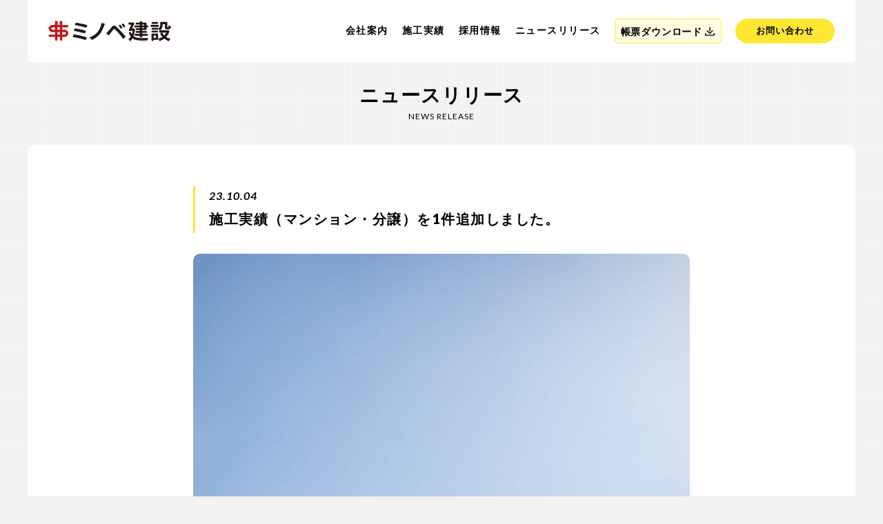

--- FILE ---
content_type: text/html; charset=UTF-8
request_url: https://www.minobe.jp/news/article-1512/
body_size: 7401
content:
<!doctype html>
<html lang="ja" >

<head>
  <meta charset="UTF-8">
    <title>施工実績（マンション・分譲）を1件追加しました。 - ニュースリリース｜ミノベ建設</title>
  <meta name="robots" content="INDEX,FOLLOW">
    <meta name="description" content="「（仮称）京都市中京区西ノ京永本町計画新築工事」実績詳細はこちら">
  <meta name="viewport" content="width=device-width,initial-scale=1,minimum-scale=1">
  <meta name="format-detection" content="telephone=no">
  <meta name="format-detection" content="address=no">
  <meta http-equiv="cleartype" content="on">
  <meta http-equiv="X-UA-Compatible" content="IE=Edge">
      <meta property="og:title" content="施工実績（マンション・分譲）を1件追加しました。">
    <meta property="og:description" content="「（仮称）京都市中京区西ノ京永本町計画新築工事」実績詳細はこちら">
    <meta property="og:image" content="https://www.minobe.jp/wp/wp-content/uploads/2023/10/e28a0b20a93f55050f6abbe4ac857832-1-1200x630.jpg">
    <meta property="og:url" content="https://www.minobe.jp/news/article-1512/">
    <meta property="og:type" content="article">
    <meta property="og:site_name" content="ミノベ建設">
    <meta property="article:published_time" content="2023-10-04 15:56:02">
    <meta property="article:modified_time" content="2023-10-04 15:56:02">
    <meta name="twitter:card" content="summary_large_image">
    <meta name="twitter:title" content="施工実績（マンション・分譲）を1件追加しました。">
    <meta name="twitter:description" content="「（仮称）京都市中京区西ノ京永本町計画新築工事」実績詳細はこちら">
    <meta name="twitter:image" content="https://www.minobe.jp/wp/wp-content/uploads/2023/10/e28a0b20a93f55050f6abbe4ac857832-1-1200x630.jpg">
    <meta name="twitter:url" content="https://www.minobe.jp/news/article-1512/">
  <link rel="canonical" href="https://www.minobe.jp/news/article-1512/">
  <link rel="icon" href="https://www.minobe.jp/assets/images/common/favicon.ico" type="image/x-icon">
  <link rel="apple-touch-icon" href="https://www.minobe.jp/assets/images/common/apple-touch-icon.png" sizes="180x180">
    <link rel="stylesheet" href="https://www.minobe.jp/assets/css/style.min.css">
      <link rel="stylesheet" href="https://www.minobe.jp/assets/css/editor.min.css">
      <meta name='robots' content='max-image-preview:large' />
<!-- Google Analytics -->
<script async src="https://www.googletagmanager.com/gtag/js?id=UA-127209424-1"></script>
<script>window.dataLayer = window.dataLayer || []; function gtag(){dataLayer.push(arguments);} gtag('js', new Date()); gtag('config', 'UA-127209424-1');</script>
<!-- Google Analytics -->
</head>

<body>

      <div class="c-loading" id="js-loading">
      <div class="c-loading-spinner"></div>
    </div>
  <div class="l-page" id="scroll_top">
  <header class="l-header js-header">
  <h1 class="l-header__logo"><a href="https://www.minobe.jp/"><img src="https://www.minobe.jp/assets/images/common/logo_2x.png" srcset="https://www.minobe.jp/assets/images/common/logo_1x.png 1x, https://www.minobe.jp/assets/images/common/logo.svg 2x" alt="ミノベ建設株式会社"></a></h1>
  <nav class="l-global-nav js-global-nav">
    <div class="l-global-nav__toggle js-toggle">
      <div class="toggle"><span></span></div>
    </div>
    <div class="l-global-nav__menu js-global-nav-menu">
      <ul class="l-global-nav__list">
        <li class="l-global-nav__item"><a href="https://www.minobe.jp/about/">会社案内</a></li>
        <li class="l-global-nav__item"><a href="https://www.minobe.jp/achievements/">施工実績</a></li>
        <li class="l-global-nav__item"><a href="https://www.minobe.jp/recruit/">採用情報</a></li>
        <li class="l-global-nav__item"><a href="https://www.minobe.jp/news/">ニュースリリース</a></li>
      </ul>
      <div class="l-global-nav__documents"><a href="https://www.minobe.jp/documents/" class="c-nav-download-btn">帳票ダウンロード</a></div>
      <div class="l-global-nav__contact"><a href="https://www.minobe.jp/contact/" class="c-nav-round-btn">お問い合わせ</a></div>
    </div>
  </nav>
</header>
  <h2 class="l-page__hdg">ニュースリリース<small>NEWS RELEASE</small></h2>
  <main role="main" class="l-container" id="js-header-fixed">
    <div class="l-container-main l-container-main--col l-container-main--narrow">
                <article class="p-news-article">
            <div class="p-news-article__head">
              <p class="p-news-article__date"><time datetime="2023-10-04">23.10.04</time></p>
              <h3 class="p-news-article__hdg">施工実績（マンション・分譲）を1件追加しました。</h3>
            </div>
            <div class="p-news-article__content editor_area" id="editor-area">
              
<figure class="wp-block-image size-large"><img loading="lazy" width="960" height="1440" src="https://www.minobe.jp/wp/wp-content/uploads/2023/10/e28a0b20a93f55050f6abbe4ac857832-1-960x1440.jpg" alt="" class="wp-image-1513" srcset="https://www.minobe.jp/wp/wp-content/uploads/2023/10/e28a0b20a93f55050f6abbe4ac857832-1-960x1440.jpg 960w, https://www.minobe.jp/wp/wp-content/uploads/2023/10/e28a0b20a93f55050f6abbe4ac857832-1-480x720.jpg 480w" sizes="(max-width: 767px) 100vw, 720px" /></figure>



<p><a href="https://www.minobe.jp/?post_type=achievements&amp;p=1502&amp;preview=true" data-type="URL" data-id="https://www.minobe.jp/?post_type=achievements&amp;p=1502&amp;preview=true">「（仮称）京都市中京区西ノ京永本町計画新築工事」実績詳細はこちら</a></p>
            </div>
            <p class="c-center-btn"><a href="https://www.minobe.jp/news/" class="c-round-btn c-round-btn--large">ニュースリリース一覧</a></p>
          </article>
          </div>
    <!-- //.l-container-main -->
  </main>
  <!-- //.l-container -->
  <footer class="l-footer">
  <div class="l-footer__upper">
    <ul class="c-breadcrumb">
<li class="c-breadcrumb__item"><a href="https://www.minobe.jp/">HOME</a></li>
<li class="c-breadcrumb__item"><a href="https://www.minobe.jp/news/">ニュースリリース</a></li>
<li class="c-breadcrumb__item current">施工実績（マンション・分譲）を1件追加しました。</li>
</ul>
  </div>
  <div class="l-footer__lower">
    <ul class="l-footer-nav">
      <li class="l-footer-nav__item"><a href="https://www.minobe.jp/about/">会社案内</a></li>
      <li class="l-footer-nav__item"><a href="https://www.minobe.jp/achievements/">施工実績</a></li>
      <li class="l-footer-nav__item"><a href="https://www.minobe.jp/recruit/">採用情報</a></li>
      <li class="l-footer-nav__item"><a href="https://www.minobe.jp/news/">ニュースリリース</a></li>
      <li class="l-footer-nav__item"><a href="https://www.minobe.jp/documents/">帳票ダウンロード</a></li>
      <li class="l-footer-nav__item"><a href="https://www.minobe.jp/contact/">お問い合わせ</a></li>
    </ul>
    <p class="l-footer-copyright">&copy;2018-2026 MINOBE CORPORATION</p>
  </div>
</footer>
<!-- //footer -->
</div>
<!-- //.l-page -->
<script src="https://www.minobe.jp/assets/js/lib/jquery.min.js"></script>
<script src="https://www.minobe.jp/assets/js/app.min.js"></script>
<link rel="stylesheet" href="https://www.minobe.jp/wp/wp-includes/css/dist/block-library/style.min.css?ver=5.8.6">
</body>

</html>


--- FILE ---
content_type: text/css
request_url: https://www.minobe.jp/assets/css/style.min.css
body_size: 53270
content:
@charset "UTF-8";@import url(https://fonts.googleapis.com/css?family=Roboto:400,500&display=swap);@import url(https://fonts.googleapis.com/css?family=Lato:400,700i,900&display=swap);@import url(https://fonts.googleapis.com/css2?family=Numans&display=swap);@keyframes loading-anim{0%,to{opacity:0}50%{opacity:.5}}@font-face{src:url(../webfonts/fa-brands-400.eot);src:url(../webfonts/fa-brands-400.eot?#iefix) format("embedded-opentype"),url(../webfonts/fa-brands-400.woff2) format("woff2"),url(../webfonts/fa-brands-400.woff) format("woff"),url(../webfonts/fa-brands-400.ttf) format("truetype"),url(../webfonts/fa-brands-400.svg#fontawesome) format("svg");font-family:'Font Awesome 5 Brands';font-style:normal;font-weight:400}.fab{font-family:'Font Awesome 5 Brands'}@font-face{src:url(../webfonts/fa-light-300.eot);src:url(../webfonts/fa-light-300.eot?#iefix) format("embedded-opentype"),url(../webfonts/fa-light-300.woff2) format("woff2"),url(../webfonts/fa-light-300.woff) format("woff"),url(../webfonts/fa-light-300.ttf) format("truetype"),url(../webfonts/fa-light-300.svg#fontawesome) format("svg");font-family:'Font Awesome 5 Pro';font-style:normal;font-weight:300}.fa,.fal,.far,.fas{font-family:'Font Awesome 5 Pro';font-weight:300}@font-face{src:url(../webfonts/fa-regular-400.eot);src:url(../webfonts/fa-regular-400.eot?#iefix) format("embedded-opentype"),url(../webfonts/fa-regular-400.woff2) format("woff2"),url(../webfonts/fa-regular-400.woff) format("woff"),url(../webfonts/fa-regular-400.ttf) format("truetype"),url(../webfonts/fa-regular-400.svg#fontawesome) format("svg");font-family:'Font Awesome 5 Pro';font-style:normal;font-weight:400}.fa,.far,.fas{font-weight:400}@font-face{src:url(../webfonts/fa-solid-900.eot);src:url(../webfonts/fa-solid-900.eot?#iefix) format("embedded-opentype"),url(../webfonts/fa-solid-900.woff2) format("woff2"),url(../webfonts/fa-solid-900.woff) format("woff"),url(../webfonts/fa-solid-900.ttf) format("truetype"),url(../webfonts/fa-solid-900.svg#fontawesome) format("svg");font-family:'Font Awesome 5 Pro';font-style:normal;font-weight:900}.fa,.fas{font-weight:900}.fa,.fab,.fal,.far,.fas{-moz-osx-font-smoothing:grayscale;-webkit-font-smoothing:antialiased;display:inline-block;font-style:normal;font-variant:normal;line-height:1;text-rendering:auto}.fa-angle-double-left:before{content:"\f100"}.fa-angle-double-right:before{content:"\f101"}.fa-angle-down:before{content:"\f107"}.fa-angle-left:before{content:"\f104"}.fa-angle-right:before{content:"\f105"}.fa-arrow-right:before{content:"\f061"}.fa-caret-down:before{content:"\f0d7"}.fa-caret-up:before{content:"\f0d8"}.fa-facebook:before{content:"\f09a"}.fa-facebook-f:before{content:"\f39e"}.fa-facebook-messenger:before{content:"\f39f"}.fa-facebook-square:before{content:"\f082"}.fa-instagram:before{content:"\f16d"}.fa-line:before{content:"\f3c0"}.fa-twitter:before{content:"\f099"}.fa-twitter-square:before{content:"\f081"}.sr-only{clip:rect(0,0,0,0);position:absolute;margin:-1px;border:0;padding:0;width:1px;height:1px;overflow:hidden}.sr-only-focusable:active,.sr-only-focusable:focus{clip:auto;position:static;margin:0;width:auto;height:auto;overflow:visible}@font-face{src:url(../webfonts/NotoSerifJP-Light.woff) format("woff");font-display:swap;font-family:'Noto Serif Japanese';font-style:normal;font-weight:200}@font-face{src:url(../webfonts/NotoSerifJP-Regular.woff) format("woff");font-display:swap;font-family:'Noto Serif Japanese';font-style:normal;font-weight:400}@font-face{src:url(../webfonts/NotoSerifJP-Medium.woff) format("woff");font-display:swap;font-family:'Noto Serif Japanese';font-style:normal;font-weight:500}html,img{margin:0;outline:0;background:0 0;padding:0}html{vertical-align:baseline;border:0}abbr,address,article,aside,audio,b,blockquote,body,canvas,caption,cite,code,dd,del,details,dfn,div,dl,dt,em,fieldset,figcaption,figure,footer,form,h1,h2,h3,h4,h5,h6,header,hgroup,i,iframe,ins,kbd,label,legend,li,main,mark,menu,nav,object,ol,p,pre,q,samp,section,small,span,strong,sub,summary,sup,table,tbody,td,tfoot,th,thead,time,tr,ul,var,video{vertical-align:baseline;margin:0;outline:0;border:0;background:0 0;padding:0;font-size:100%}img{font-size:100%}:root,body,html{width:100%;line-height:1}article,aside,details,figcaption,figure,footer,header,hgroup,main,menu,nav,section{display:block}nav ul{list-style:none}blockquote,q{quotes:none}blockquote:after,blockquote:before,q:after,q:before{content:none}a{vertical-align:baseline;margin:0;background:0 0;padding:0;font-size:100%;text-decoration:none}a,body,ins{color:#000}ins,mark{background-color:#ff9}ins{text-decoration:none}mark{color:#000;font-style:italic;font-weight:700}del{text-decoration:line-through}abbr[title],dfn[title]{cursor:help;border-bottom:1px dotted}table{border-collapse:collapse;border-spacing:0}hr,img{border:0}img{vertical-align:top;width:100%;height:auto}hr{display:block;margin:1em 0;border-top:1px solid #ccc;padding:0;height:1px}input,select{vertical-align:middle}*{box-sizing:border-box}:after,:before{box-sizing:inherit}html{overflow:auto;font-size:62.5%;-webkit-text-size-adjust:100%;-moz-text-size-adjust:100%;text-size-adjust:100%}body{background-color:#f2f2f2;overflow:hidden;font-family:-apple-system,"BlinkMacSystemFont","游ゴシック",YuGothic,"ヒラギノ角ゴ ProN W3","Hiragino Kaku Gothic ProN W3","メイリオ",Meiryo,"ＭＳ Ｐゴシック","MS PGothic",sans-serif;font-size:1.4rem;letter-spacing:.1rem;line-height:1.75}.android body{font-family:Arial,"Droid Sans"}.l-page{background-image:url(../images/common/grid_bg.png);background-position:0 0;background-repeat:repeat;background-size:50px;width:100%}.l-header,.l-page__hdg{display:flex;flex-direction:column;justify-content:center}.l-page__hdg{min-height:120px;font-feature-settings:"palt" 1;font-size:2.8rem;line-height:1;text-align:center}.l-local-nav__hdg small,.l-page__hdg small{display:block;margin-top:10px;font-family:"Lato",sans-serif;font-size:1.2rem;font-weight:400}.l-header{position:relative;z-index:100;background-color:#fff;width:100%;height:60px}.l-header__logo{position:relative;left:15px;width:120px;line-height:1}.l-home-header,.l-recruit-header{position:absolute}.clone_header{position:fixed;top:-90px;z-index:100;transition:.4s;box-shadow:0 0 5px 2px rgba(51,51,51,.1);background-color:rgba(255,255,255,.9)}.clone_header.is-show{top:0}.l-global-nav,.l-global-nav__toggle{position:absolute;top:0;width:100%}.l-global-nav__toggle{right:0;z-index:100;background-color:#333;width:60px;height:60px}.l-global-nav__toggle.active{position:fixed}.l-global-nav .toggle{display:flex;position:absolute;top:20px;left:20px;align-items:center;width:24px;height:19px}.l-global-nav .toggle span{transition:.3s;background-color:#fff;width:100%;height:3px}.l-global-nav .l-global-nav__toggle.active .toggle span,.l-global-nav__toggle.active .l-global-nav .toggle span{transform:scale(0)}.l-global-nav .toggle::after,.l-global-nav .toggle::before{position:absolute;right:0;transition:.6s;background-color:#fff;width:100%;height:3px;content:''}.l-global-nav .toggle::before{top:0}.l-global-nav .l-global-nav__toggle.active .toggle::before,.l-global-nav__toggle.active .l-global-nav .toggle::before{top:0;bottom:0;transform:rotate(135deg);margin:auto}.l-global-nav .toggle::after{bottom:0}.l-global-nav .l-global-nav__toggle.active .toggle::after,.l-global-nav__toggle.active .l-global-nav .toggle::after{top:0;bottom:0;transform:rotate(-135deg);margin:auto}.l-global-nav__menu{position:fixed;right:-90vw;z-index:50;transition:.4s;background-color:#fee733;padding:80px 20px 20px;width:90vw;height:100vh}.l-global-nav__menu.active{overflow-scrolling:touch;right:0;box-shadow:-4px 0 8px -4px rgba(0,0,0,.2);overflow-y:auto}.l-global-nav__item{border-bottom:1px solid #333}.l-global-nav__item a{display:flex;align-items:center;background-color:#fee733;padding:18px 10px;font-feature-settings:'palt' 1;font-size:1.5rem;font-weight:700;letter-spacing:.15rem;line-height:1}.desktop .l-global-nav__item a{transition:border .3s;border-bottom:2px solid transparent;text-decoration:none}.desktop .l-global-nav__item a:hover{border-bottom-color:#fee733}.l-global-nav__item a::after{display:inline-block;vertical-align:middle;margin-left:auto;font-family:'Font Awesome 5 Pro';font-size:2rem;font-weight:400;content:'\f105'}.l-global-nav__contact{margin-top:30px}.l-local-nav{background-color:#fee733;padding:20px 5px 5px}.l-local-nav__hdg{margin-bottom:20px;padding:0 10px;font-feature-settings:'palt' 1;font-size:2.4rem;line-height:1}.l-local-nav__hdg small{margin-top:8px;font-size:1rem}.l-local-nav__menu{background-color:#fff;width:100%;list-style:none}.l-local-nav__item{border-top:1px solid #d9d9d9}.l-local-nav__item:first-child{border:0}.l-local-nav__item a{display:flex;align-items:center;background-color:#fff;padding:16px 15px;font-size:1.5rem;line-height:1}.l-local-nav__item a::after{display:inline-block;vertical-align:middle;margin-left:auto;color:#fee733;font-family:'Font Awesome 5 Pro';font-size:2rem;font-weight:400;content:'\f105'}.desktop .l-local-nav__item a:hover,.l-local-nav__item.current a{background-color:#f2f2f2}.desktop .l-local-nav__item a{transition:background-color .3s}.l-container{width:100%}.l-home-container{padding:60px 20px;width:100%}.l-recruit-container{padding:0 20px 60px;width:100%}.l-container-main{background-color:#fff;padding:40px 20px 60px;width:100%}.l-container-main--col{margin-bottom:60px}.l-container-sub{padding-bottom:60px;width:100%}.l-recruit-container-main{margin:0 -20px;background-color:#fff;padding:40px 20px}.l-section{margin-top:40px}.l-section .l-section{margin-top:30px}.l-section:first-child{margin-top:0}.l-section__text{margin-top:15px}.l-col-1-2:nth-of-type(1),.l-col-home-news:nth-of-type(1),.l-col-home-news:nth-of-type(2),.l-section__text:nth-of-type(1){margin-top:0}.l-row{width:100%}.l-row-home-news{display:flex;flex-wrap:wrap}.l-col-1-2{margin-top:40px}.l-col-home-news{margin-top:20px;width:47.01493%}.l-col-home-news:nth-child(even){margin-left:5.97015%}.l-col-home-achievements{margin:60px -20px 0}.l-col-home-achievements:nth-of-type(1),.l-col-interview-1-2:nth-of-type(1),.l-col-interview-menu-1-2:nth-of-type(1),.l-col-interview-menu-1-4:nth-of-type(1),.l-col-message-1-2:nth-of-type(1){margin-top:0}.l-col-interview-1-2,.l-col-interview-menu-1-2,.l-col-interview-menu-1-4{margin-top:60px}.l-col-message-1-2{margin-top:30px}.l-footer{width:100%}.l-footer__upper{display:none}.l-footer__lower{display:flex;flex-direction:column}.l-footer-nav{list-style:none}.l-footer-nav__item:last-child{margin:0}.l-footer-nav a{display:flex;align-items:center;border-bottom:1px solid #d9d9d9;background-color:#fff;padding:16px 20px;font-feature-settings:"palt" 1;font-size:1.4rem;letter-spacing:.15rem;line-height:1}.desktop .l-footer-nav a{transition:color .3s}.desktop .l-footer-nav a:hover{color:gray}.l-footer-nav a::after{display:inline-block;vertical-align:middle;margin-left:auto;font-family:'Font Awesome 5 Pro';font-size:2rem;font-weight:400;content:"\f105"}.l-footer-copyright{display:flex;align-items:center;justify-content:center;height:60px;font-size:1.2rem;text-align:center}.c-loading{position:fixed;top:0;left:0;visibility:visible;opacity:1;z-index:9999;transition:opacity 1s,visibility 0s ease 1s;background:#fee733;width:100vw;height:100vh}.c-loading.load-completed{visibility:hidden;opacity:0}.c-loading-spinner{position:absolute;top:50%;left:50%;transform:translate(-50%,-50%);animation:loading-anim 1500ms ease-out forwards infinite}.c-loading-spinner::before{display:inline;color:#000;font-family:"Lato",sans-serif;font-size:1.6rem;font-style:italic;font-weight:700;content:'Now Loading...'}.c-main-hdg,.c-sub-hdg{margin-bottom:20px;border-left:3px solid #fee733;padding:8px 0 8px 20px;font-feature-settings:"palt" 1;font-size:2.2rem;letter-spacing:.15rem;line-height:1.5}.c-main-hdg small{display:block;font-family:"Lato",sans-serif;font-size:1.2rem;font-weight:400}.c-sub-hdg{border-left:3px solid #333;padding:6px 0 6px 20px;font-size:1.8rem}.c-sub-hdg--large{font-size:2rem}.c-sub-hdg--color{border-left-color:#fee733}.c-list{padding-left:1.2em;list-style:none}.c-list__item{position:relative}.c-list__item::before{display:block;position:absolute;top:.65em;left:-1em;border-radius:50%;background-color:#333;width:5px;height:5px;content:''}.c-list--large .c-list__item::before{top:.5em;width:11px;height:11px}.c-list--color .c-list__item::before{background-color:#fee733}.c-num-list{margin-left:1.5em;padding:0}.c-num-list--wide .c-num-list__item{margin-top:5px}.c-text-link a{transition:all .3s;color:#000}.c-nav-download-btn,.c-round-btn{display:flex;align-items:center;justify-content:center;font-weight:700;background-color:#fee733}.c-nav-download-btn{position:relative;margin-top:40px;border:1px solid #333;font-feature-settings:'palt' 1;font-size:1.5rem;letter-spacing:.15rem;line-height:1;border-radius:10px;padding:18px 10px}.c-nav-download-btn::after{display:inline-block;position:absolute;top:50%;right:20px;transform:translateY(-50%);background-image:url(../images/common/download_icon.svg);background-position:0 0;background-repeat:no-repeat;background-size:contain;width:18px;height:16px;content:''}.c-round-btn{cursor:pointer;box-shadow:0 0 5px 2px rgba(51,51,51,.1);border-radius:20px;padding:0 30px;min-width:140px;height:40px;text-align:center}.desktop .c-round-arrow-btn::after,.desktop .c-round-btn{transition:background-color .3s,color .3s}.desktop .c-nav-round-btn:hover,.desktop .c-round-btn:hover{background-color:#333;color:#fff}input.c-round-btn{-webkit-appearance:none;-moz-appearance:none;appearance:none;outline:0;border:0}.c-round-btn--large{border-radius:23px;height:46px;font-size:1.5rem}.c-round-btn--reverse{background-color:#f2f2f2}.c-round-arrow-btn{display:flex;align-items:center;box-shadow:0 0 5px 2px rgba(51,51,51,.1);border-radius:20px;padding:0 15px 0 20px;width:140px;height:40px;font-weight:700;background-color:#fee733}.c-round-arrow-btn::after{display:inline-block;margin-left:auto;color:#000;font-family:'Font Awesome 5 Pro';font-size:1.8rem;font-weight:400;content:'\f061'}.desktop .c-round-arrow-btn:hover::after{color:#000}.c-round-arrow-btn--reverse{background-color:#fff}.c-round-arrow-btn--reverse::after{color:#fee733}.c-round-arrow-btn--limit{display:inline-flex;margin-left:20px;background-color:#fee733;width:auto;max-width:calc(100% - 35px)}.c-round-arrow-btn--limit::after{margin-left:15px}.c-round-arrow-btn--limit .limit-text{overflow:hidden;text-overflow:ellipsis;white-space:nowrap}.c-btn-group,.c-nav-round-btn{display:flex;justify-content:center}.c-nav-round-btn{align-items:center;border-radius:25px;background-color:#fff;height:50px;font-weight:700;text-align:center}.desktop .c-nav-round-btn{transition:background-color .3s,color .3s}.c-btn-group{margin-top:40px}.c-btn-group__item{margin-left:14px}.c-btn-group__item:first-child{margin-left:0}.c-center-btn{display:flex;justify-content:center;margin-top:40px}.c-toc{border-top:1px solid #e9e9e9;width:100%}.c-toc__row{border-bottom:1px solid #e9e9e9}.c-toc__head{margin-bottom:10px;padding-top:20px;font-weight:700}.c-toc__data{padding-bottom:20px}.c-toc-form{width:100%}.c-toc-form__head{margin-bottom:10px;font-weight:700}.c-toc-form__row:first-child .c-toc-form__head{padding:0}.c-toc-form__row:last-child .c-toc-form__head{vertical-align:top}.c-toc-form__data{margin-bottom:20px}.c-toc-form__row:first-child .c-toc-form__data{padding:0}.c-toc-confirm{width:100%}.c-toc-confirm__row{background-image:linear-gradient(to right,#dcdcdc,#dcdcdc 1px,transparent 1px,transparent 2px);background-position:bottom;background-repeat:repeat-x;background-size:3px 1px}.c-toc-confirm__head{margin-bottom:10px;padding-top:20px;font-weight:700}.c-toc-confirm__row:first-child .c-toc-confirm__data,.c-toc-confirm__row:first-child .c-toc-confirm__head{padding-top:0}.c-toc-confirm__data{padding-bottom:20px}.c-toc-recruit{border-top:2px solid #fee733;width:100%}.c-toc-recruit__row{border-bottom:2px solid #fee733}.c-toc-recruit__head{margin-bottom:10px;padding-top:20px;font-weight:700}.c-toc-recruit__data{padding-bottom:20px}.c-pagination{display:flex;position:relative;justify-content:center;margin-top:40px;width:100%;list-style:none}.c-pagination__item{margin:0 5px}.c-pagination__item:nth-of-type(1){margin-left:0}.c-pagination__item .current,.c-pagination__item a{display:flex;align-items:center;justify-content:center;width:26px;height:26px;line-height:1;text-align:center;text-decoration:none}.c-pagination__item .current{border-radius:3px;background-color:#333;color:#fff}.desktop .c-pagination__item a{transition:.3s}.desktop .c-pagination__item a:hover,.desktop .p-home-achievements-card__img:hover,.desktop .p-home-news-card__img:hover{opacity:.6}.c-pagination__item .first::after,.c-pagination__item .prev::after{font-family:'Font Awesome 5 Pro';font-weight:400;content:"\f100"}.c-pagination__item .prev::after{content:"\f104"}.c-pagination__item.last::after,.c-pagination__item.next::after{font-family:'Font Awesome 5 Pro';font-weight:400;content:"\f105"}.c-pagination__item.last::after{content:"\f101"}.c-breadcrumb,.p-contact__text br,.p-recruit-visual__msg br{display:none}.c-breadcrumb__item{font-size:1.2rem}.c-breadcrumb__item a{color:#fff;font-family:"Lato",sans-serif}.c-breadcrumb__item.current{color:#ccc}.c-breadcrumb__item:not(.current)::after{display:inline-block;margin:0 10px;color:#ccc;content:"/"}.c-error{text-align:center}.c-error__hdg{margin-bottom:30px;font-size:2rem;font-weight:700}.p-home-news{position:relative;margin:0 -20px;background-color:#fee733;padding:0 20px 60px}.p-home-news__hdg{position:relative;top:-1.8rem;margin-bottom:10px;font-family:"Lato",sans-serif;font-feature-settings:"palt" 1;font-size:3.6rem;font-weight:900;line-height:1}.android .p-home-achievements__hdg,.android .p-home-news__hdg{font-size:3.4rem}.p-home-achievements__hdg small,.p-home-news__hdg small{display:block;margin-top:10px;font-size:1.6rem;font-weight:700}.p-home-news__btn{position:absolute;bottom:-20px;left:50%;transform:translateX(-50%)}.p-home-news__item{box-shadow:0 0 5px 2px rgba(51,51,51,.1);border-radius:10px;background-color:#fff}.p-home-achievements-card a,.p-home-news-card a{display:block}.desktop .p-home-achievements-card__img,.p-home-news-card__img{transition:.3s}.p-home-news-card__img img{border-radius:10px 10px 0 0}.p-home-news-card__content{padding:15px}.p-home-news-card__date{margin-bottom:5px;font-family:"Lato",sans-serif;font-size:1.3rem;font-style:italic;font-weight:900}.p-home-achievements{display:flex;flex-direction:column;margin-top:60px}.p-home-achievements__hdg{margin-bottom:30px;font-family:"Lato",sans-serif;font-feature-settings:"palt" 1;font-size:3.6rem;font-weight:900;line-height:1}.p-home-achievements__btn{order:1;margin:60px auto 0}.p-home-achievements-card{position:relative}.p-home-achievements-card__btn{position:absolute;right:20px;bottom:-20px}.p-home-visual{position:relative;background-position:50%;background-repeat:no-repeat;background-size:cover;width:auto}.p-home-visual__text{position:absolute;top:50%;right:0;left:0;transform:translateY(-50%);z-index:10;margin:auto;width:80%;color:#fff;font-feature-settings:'palt' 1;font-size:2.4rem;font-style:italic;font-weight:700;letter-spacing:.5rem;text-align:center;text-shadow:#4d4d4d 0 0 5px}.android .p-home-visual__text{font-size:2.2rem}.p-home-visual__scroll-btn,.p-home-visual__scroll-btn::after,.p-home-visual__scroll-btn::before{position:absolute;bottom:0;left:50%;transform:translateX(-50%)}.p-home-visual__scroll-btn{z-index:10}.p-home-visual__scroll-btn::before{display:block;bottom:65px;color:#fff;font-family:"Lato",sans-serif;font-weight:400;content:'SCROLL'}.p-home-visual__scroll-btn::after{display:block;background-image:url(../images/home/scroll_icon.png);background-position:50% 100%;background-repeat:no-repeat;background-size:contain;width:14px;height:60px;content:''}.p-home-visual__video{position:relative;width:100%}.p-home-visual__video::after{display:block;position:absolute;right:0;bottom:0;background-color:rgba(0,0,0,.1);background-image:url([data-uri]);background-repeat:repeat;width:100%;height:100%;content:''}.p-home-visual video{vertical-align:bottom;width:100%}.p-message__head{margin:0 auto;width:70.42%;max-width:500px}.p-message__caption{margin-top:30px;font-size:1.6rem;font-weight:700;line-height:1.8;text-align:center}.p-message__content{margin-top:50px}.p-message__text{margin-top:15px}.p-message__text:nth-of-type(1){margin-top:0}.p-profile-access-map{width:100%;height:335px}.p-profile-access-content{margin-top:30px}.p-profile-access-block{margin-top:20px}.p-profile-access-block__hdg{margin-bottom:10px;font-size:1.6rem;font-weight:700}.p-profile-history{list-style:none}.p-profile-history__item{margin-left:10px}.p-profile-history__date{position:relative;border-left:1px solid #e9e9e9;padding:30px 0 5px 25px;font-size:1.6rem;font-weight:700}.p-profile-history__item:nth-of-type(1) .p-profile-history__content,.p-profile-history__item:nth-of-type(1) .p-profile-history__date{padding-top:30px}.p-profile-history__date::before{display:inline-block;position:relative;top:2px;margin-right:18px;margin-left:33px;border-radius:100%;background-color:#fee733;width:15px;height:15px;content:''}.p-profile-history__content{border-left:1px solid #e9e9e9;padding-left:25px}.p-profile-history__item:nth-last-of-type(1) .p-profile-history__content{padding-bottom:20px}.p-achievements-card{position:relative}.p-achievements-card::after{display:block;clear:both;content:''}.p-achievements-card__img img{border-radius:10px}.desktop .p-achievements-card__img{transition:.3s}.desktop .p-achievements-card__img:hover,.desktop .p-news-list a:hover,.desktop .p-recruit-interview-thumb a:hover .p-recruit-interview-thumb__img{opacity:.6}.p-achievements-card__cat{display:inline-block;position:relative;top:-14px;left:10px;z-index:10;margin-bottom:15px;box-shadow:0 0 5px 2px rgba(51,51,51,.2);border-radius:5px}.p-achievements-card__cat a{border-radius:5px;background-color:#333;padding:8px 12px;color:#fff;font-feature-settings:"palt" 1;font-size:1.2rem;line-height:1;text-align:center}.p-achievements-card__hdg{margin-top:15px;font-size:1.6rem;font-weight:700}.p-achievements-card__cat+.p-achievements-card__hdg{margin-top:-15px}.p-achievements-card__btn{float:right;margin-top:15px}.p-achievements-carousel-main{position:relative;margin:-40px -20px;background-color:#f2f2f2;overflow:hidden}.p-achievements-carousel-main__item img{margin:0 auto;width:auto;max-height:720px}.p-achievements-carousel-thumb{display:flex;flex-wrap:wrap;margin-top:40px}.p-achievements-carousel-thumb__item{display:block;position:relative;z-index:1;margin:1.40845% 0 0 1.40845%;width:18.87324%}.p-achievements-carousel-thumb__item:nth-child(5n+1){margin-left:0}.p-achievements-carousel-thumb__item.thumb-current::before{position:absolute;top:0;left:0;z-index:10;background-color:rgba(254,231,51,.8);width:100%;height:100%;content:""}.desktop .p-achievements-carousel-thumb__item,.desktop .p-recruit-interview-thumb a{transition:.3s}.desktop .p-achievements-carousel-thumb__item:hover{opacity:.6;cursor:pointer}.p-achievements-carousel .carousel-arrow{position:absolute;top:calc(50% - 9px);opacity:0;z-index:10;transition:.3s all;margin-top:-15px;background-color:#fee733;width:36px;height:36px}.p-achievements-carousel :hover .carousel-arrow{opacity:1}.p-achievements-carousel :hover .prev-arrow{left:0}.p-achievements-carousel :hover .next-arrow{right:0}.p-achievements-carousel .prev-arrow{left:-20px}.p-achievements-carousel .next-arrow::before,.p-achievements-carousel .prev-arrow::before{position:absolute;top:50%;left:50%;transform:translateY(-50%) translateX(-50%);font-family:'Font Awesome 5 Pro';font-size:1.6rem;font-weight:400;line-height:1;content:"\f104"}.p-achievements-carousel .next-arrow{right:-20px}.p-achievements-carousel .next-arrow::before{content:"\f105"}.p-achievements-detail{margin-top:40px}.p-recruit-visual{position:relative;margin-bottom:40px;overflow:hidden}.p-recruit-visual::after{display:block;position:absolute;top:0;left:0;background-color:#fee733;padding-top:82.66667%;width:100%;height:0;content:''}.p-recruit-visual--narrow{display:flex;flex-direction:column;margin-bottom:0}.p-recruit-visual__head{position:absolute;top:110px;left:15px;z-index:20}.p-recruit-visual__hdg{display:inline-block;border-bottom:2px solid #000;padding-bottom:8px;font-feature-settings:'palt' 1;font-size:2.8rem;line-height:1}.p-recruit-visual__hdg span{margin-left:.6rem}.p-recruit-visual__hdg span:first-child{margin:0}.p-recruit-visual__en{margin-top:8px;font-family:"Lato",sans-serif;font-size:1.2rem;font-weight:400}.p-recruit-visual__copy{position:absolute;bottom:40px;left:15px;z-index:20;color:#fff;font-family:"リュウミン M-KL";font-feature-settings:'palt' 1;font-size:3.8rem;letter-spacing:.3rem;line-height:1.3;text-shadow:#0d0d0d 1px 1px 2px}.android .p-recruit-visual__copy{font-size:3.6rem}.p-recruit-visual__profile{position:relative;bottom:40px;left:0;order:2;z-index:20;padding-left:15px}.p-recruit-visual__name span{display:inline-block;background-color:#fff;padding:18px;font-feature-settings:'palt' 1;font-size:2.4rem;line-height:1}.p-recruit-visual__name small{font-size:1.6rem;font-weight:400}.p-recruit-visual__join span{display:inline-block;background-color:#333;padding:10px 18px;color:#fff;font-feature-settings:'palt' 1}.p-recruit-visual__msg{margin:20px 20px 0 0;font-family:"リュウミン M-KL";font-feature-settings:'palt' 1;font-size:2.8rem;font-weight:500;letter-spacing:.3rem;line-height:1.5}.android .p-recruit-visual__msg{font-size:2.6rem}.p-recruit-visual .p-recruit-visual__carousel,.p-recruit-visual .p-recruit-visual__img{position:relative;z-index:10;margin:0 0 0 auto;padding-top:90px;width:calc(100% - 30px);overflow:hidden;list-style:none}.p-recruit-visual .p-recruit-visual__carousel::before,.p-recruit-visual .p-recruit-visual__img::before{display:block;position:absolute;z-index:20;background:linear-gradient(90deg,rgba(255,255,255,.3) 0%,rgba(255,255,255,.1) 50%,rgba(255,255,255,0) 60%);padding-top:72.46%;width:60%;height:0;content:''}.p-recruit-intro{display:flex;flex-direction:column;margin-top:40px}.p-recruit-intro:first-child{margin-top:0}.p-recruit-intro:nth-of-type(1) .p-recruit-intro__img,.p-recruit-intro:nth-of-type(2) .p-recruit-intro__img,.p-recruit-intro:nth-of-type(3) .p-recruit-intro__img,.p-recruit-intro:nth-of-type(4) .p-recruit-intro__img{margin-top:40px}.p-recruit-intro__hdg{margin-bottom:30px;font-size:2.4rem;line-height:1.5}.android .p-recruit-intro__hdg{font-size:2.2rem}.p-recruit-intro__text{margin-top:15px}.p-recruit-intro__text:first-child{margin-top:0}.p-recruit-intro__list{margin-top:20px}.p-recruit-interview-list{margin-top:60px}.p-recruit-interview-list__hdg{margin-bottom:30px;font-family:"Lato",sans-serif;font-feature-settings:'palt' 1;font-size:3.6rem;font-weight:900;line-height:1}.android .p-recruit-interview-list__hdg{font-size:3.4rem}.p-recruit-interview-list__hdg small{display:block;margin-top:10px;font-size:1.6rem;font-weight:700}.p-recruit-interview-thumb{box-shadow:0 0 5px 2px rgba(51,51,51,.1);border-radius:10px}.p-recruit-interview-thumb a{display:block}.p-recruit-interview-thumb__img{transition:.3s}.p-recruit-interview-thumb__img img{border-radius:10px 10px 0 0}.p-recruit-interview-thumb__content{position:relative;border-radius:0 0 10px 10px;background-color:#fff;padding:30px 20px}.p-recruit-interview-thumb__num{display:flex;position:absolute;top:-45px;left:15px;align-items:center;justify-content:center;background-color:#fee733;width:60px;height:60px;font-family:"Lato",sans-serif;font-feature-settings:'palt' 1;font-size:2.4rem;font-weight:400;line-height:1}.p-recruit-interview-thumb__text{margin-bottom:10px;font-size:1.8rem;font-weight:700;line-height:1.5}.android .p-recruit-interview-thumb__text{font-size:1.6rem}.p-recruit-interview-thumb__name{font-size:1.8rem;font-weight:700}.p-recruit-interview-thumb__name small{font-size:1.4rem;font-weight:400}.p-recruit-interview-thumb__btn{position:absolute;right:15px;bottom:-20px}.p-recruit-message{margin:80px -20px 0;background-color:#fee733;padding:0 20px 40px}.p-recruit-message__head{position:relative;top:-20px}.p-recruit-message__hdg{font-family:"Lato",sans-serif;font-feature-settings:'palt' 1;font-size:3.6rem;font-weight:900;line-height:.95}.p-recruit-message__name{margin:5px 0 0 20px;font-size:2.6rem;font-weight:700}.android .p-recruit-message__name{font-size:2.4rem}.p-recruit-message__name small{font-size:1.6rem;font-weight:400}.android .p-recruit-message__name small{font-size:1.4rem}.p-recruit-message-block__text{margin-top:20px;padding-left:20px}.p-recruit-message-block__text:first-child{margin-top:0}.p-recruit-application-container{margin-top:90px}.p-recruit-application__hdg{display:flex;align-items:center;justify-content:center;margin:-71px 0 30px;box-shadow:0 0 5px 2px rgba(51,51,51,.1);border-radius:10px;background-color:#fee733;padding:20px 0 18px;font-size:2.2rem;line-height:1}.android .p-recruit-application__hdg{font-size:2rem}.p-recruit-application:first-child{padding-bottom:131px}.p-recruit-section{margin-top:60px}.p-recruit-section:nth-of-type(1){margin-top:0}.p-recruit-interview{position:relative;margin-top:60px}.p-recruit-interview:first-child{margin-top:0}.p-recruit-interview.-row{row-gap:60px;display:grid;grid-template-rows:1fr}.p-recruit-interview__img{position:relative;z-index:1;margin:60px 0}.p-recruit-interview:nth-of-type(1) .p-recruit-interview__img{margin:0 0 40px}.p-recruit-interview__overlay{position:relative;z-index:2}.p-recruit-interview__hdg{margin-bottom:20px;font-feature-settings:'palt' 1;font-size:2rem;letter-spacing:.15rem;line-height:1.5}.p-recruit-interview__hdg::after{display:block;margin-top:20px;border-bottom:3px solid #fee733;max-width:140px;content:''}.p-recruit-interview__text{margin-top:15px;font-size:1.6rem}.p-recruit-interview__text:first-child{margin-top:0}.p-recruit-schedule{margin-top:80px}.p-recruit-schedule__hdg{display:flex;align-items:center;justify-content:center;margin-bottom:40px;box-shadow:0 0 5px 2px rgba(51,51,51,.1);border-radius:10px;background-color:#fee733;padding:15px 0 14px;font-size:2rem;line-height:1}.android .p-recruit-schedule__hdg{font-size:1.8rem}.p-recruit-timeline__item{position:relative;margin-left:20px;background-color:#fee733;padding-bottom:40px;width:3px;list-style-type:none}.p-recruit-timeline__item:last-child{padding-bottom:10px}.p-recruit-timeline__item::before{position:absolute;top:0;left:50%;transform:translateX(-50%);transition:border .5s ease-in-out,background .5s ease-in-out;border:4px solid transparent;border-radius:50%;background:0 0;width:20px;height:20px;content:''}.p-recruit-timeline__item.in-view::before{border:4px solid #fee733;background:#fff}.p-recruit-timeline-block{position:relative;top:-3px;left:35px;visibility:hidden;opacity:0;transition:all .5s ease-in-out;width:calc(100vw - 95px)}.p-recruit-timeline__item:nth-child(even) .p-recruit-timeline-block,.p-recruit-timeline__item:nth-child(odd) .p-recruit-timeline-block{transform:translate3d(-200px,0,0)}.p-recruit-timeline__item.in-view .p-recruit-timeline-block{transform:none;visibility:visible;opacity:1}.p-recruit-timeline-block__hdg{margin-bottom:10px;font-size:1.6rem;font-weight:700}.p-recruit-timeline-block__hdg time{display:inline-block;margin-right:12px;border-radius:3px;background-color:#e6e6e6;padding:.3em .5em;font-family:"Lato",sans-serif;font-feature-settings:'palt' 1;font-size:1.5rem;font-weight:700;line-height:1}.p-recruit-timeline-block__text{font-size:1.6rem}.p-recruit-mynavi{margin-top:30px}.p-recruit-mynavi a{display:flex;align-items:baseline;justify-content:center;z-index:1;transition:.3s;box-shadow:0 3px 0 #333;border:solid 2px #333;border-radius:6px;padding:15px 0;color:#00abeb;font-family:'Numans',sans-serif;font-size:2.8rem;letter-spacing:0;line-height:1}.p-recruit-mynavi a:hover{transform:translate3d(0,3px,0);box-shadow:none}.p-recruit-mynavi img{margin-right:8px;width:48%;max-width:176px}.p-news-list{margin:0 -20px;border-top:1px solid #e9e9e9}.p-news-list__item{position:relative;border-bottom:1px solid #e9e9e9}.p-news-list__item a{display:flex;padding:20px 50px 20px 20px}.p-news-list__item::after{position:absolute;top:50%;right:20px;transform:translateY(-50%);color:#fee733;font-family:'Font Awesome 5 Pro';font-size:1.8rem;font-weight:400;content:'\f061'}.desktop .p-news-list a{transition:.3s}.p-news-block__content{padding-top:8px}.p-news-block__img{margin-right:20px;width:100px;min-width:100px}.p-news-block__img img{border-radius:5px}.p-news-block__date{margin-bottom:10px;font-family:"Lato",sans-serif;font-style:italic;font-weight:700;line-height:1}.p-news-block__hdg{font-size:1.5rem;line-height:1.5}.p-news-article__head{margin-bottom:20px;border-left:3px solid #fee733;padding:8px 0 8px 20px}.p-news-article__date{display:block;margin-bottom:10px;font-family:"Lato",sans-serif;font-size:1.6rem;font-style:italic;font-weight:700;line-height:1}.p-news-article__hdg{font-family:"Lato",sans-serif;font-feature-settings:'palt' 1;font-size:2rem;letter-spacing:.15rem;line-height:1.5}.p-documents-list{gap:30px;display:grid;grid-template:auto/1fr}.p-documents-list__thumb{transition:.5s;border:1px solid #e9e9e9}.p-documents-list__name{display:flex;position:relative;align-items:center;margin-top:16px;font-size:1.6rem;line-height:1}.p-documents-list__name.-pdf::before{margin-right:12px;background-image:url(../images/documents/pdf_icon.png);width:25px;height:30px}.p-documents-list__name.-excel::before,.p-documents-list__name.-pdf::before,.p-documents-list__name::after{display:block;position:relative;background-position:0 0;background-repeat:no-repeat;background-size:contain;content:''}.p-documents-list__name.-excel::before{margin-right:12px;background-image:url(../images/documents/excel_icon.png);width:25px;height:30px}.p-documents-list__name::after{margin-left:auto;background-image:url(../images/documents/download_icon.svg);width:18px;height:16px}.p-contact{width:100%}.p-contact__intro{margin-bottom:30px;font-size:1.6rem;text-align:center}.p-contact__text{margin-top:15px;font-size:1.6rem;text-align:center}.p-contact__text:first-child{margin-top:0}.p-contact .required::after{display:inline-flex;position:relative;top:-1px;align-items:center;justify-content:center;margin-left:10px;border-radius:3px;background-color:#d00;padding:4px 0;min-width:38px;color:#fff;font-size:1.2rem;font-weight:400;line-height:1;content:"必須"}.p-contact input[type=text],.p-contact textarea{-webkit-appearance:none;-moz-appearance:none;appearance:none;vertical-align:middle;border:0;border-radius:5px;background-color:#f2f2f2;padding:15px;width:100%;font-size:1.4rem;line-height:1.5}.p-contact textarea{height:240px}.u-sup{margin:0 0 .2em 1em;padding:0;text-indent:-1em}.u-text-center{text-align:center}.u-size-10{font-size:1rem}.u-size-11{font-size:1.1rem}.u-size-12{font-size:1.2rem}.u-size-13{font-size:1.3rem}.u-size-14{font-size:1.4rem}.u-size-15{font-size:1.5rem}.u-size-16{font-size:1.6rem}.u-size-17{font-size:1.7rem}.u-size-18{font-size:1.8rem}.u-size-19{font-size:1.9rem}.u-size-20{font-size:2rem}.u-mtn{margin-top:0}.u-mtm{margin-top:5px}.u-mt-5{margin-top:5px!important}.u-mt-10{margin-top:10px!important}.u-mt-15{margin-top:15px!important}.u-mt-20{margin-top:20px!important}.u-mt-25{margin-top:25px!important}.u-mt-30{margin-top:30px!important}.u-mt-35{margin-top:35px!important}.u-mt-40{margin-top:40px!important}.u-mt-45{margin-top:45px!important}.u-mt-50{margin-top:50px!important}.u-mbn{margin-bottom:0}.u-mbm{margin-bottom:5px}.u-mb-5{margin-bottom:5px!important}.u-mb-10{margin-bottom:10px!important}.u-mb-15{margin-bottom:15px!important}.u-mb-20{margin-bottom:20px!important}.u-mb-25{margin-bottom:25px!important}.u-mb-30{margin-bottom:30px!important}.u-mb-35{margin-bottom:35px!important}.u-mb-40{margin-bottom:40px!important}.u-mb-45{margin-bottom:45px!important}.u-mb-50{margin-bottom:50px!important}.u-lf::after{white-space:pre;content:'\a'}.u-lf--reverse::after{white-space:normal;content:''}.u-em-lf::after{white-space:pre;content:'\a'}.u-em-lf--reverse::after{white-space:normal;content:'\3000'}.u-en-lf::after{white-space:pre;content:'\a'}.u-en-lf--reverse::after{white-space:normal;content:'\0020'}.u-sp-visible{display:block}.u-pc-visible{display:none}.u-select-menu{display:block;position:relative;width:60%}.u-select-menu::before{position:absolute;top:50%;right:15px;transform:translateY(-50%);pointer-events:none;color:#333;font-family:'Font Awesome 5 Pro';font-size:2rem;font-weight:400;content:'\f107'}.u-select-menu select{-webkit-appearance:none;-moz-appearance:none;appearance:none;cursor:pointer;outline:0;box-shadow:none;border:0;border-radius:5px;background-color:#f2f2f2;padding:15px;width:100%;font-size:1.4rem;line-height:1.2;text-overflow:ellipsis}.u-select-menu select::-ms-expand{display:none}@media screen and (min-width:600px){.p-recruit-visual::after{padding-top:66.49283%}.p-recruit-visual__msg br{display:block}.p-documents-list{grid-template-columns:repeat(2,1fr);grid-template-rows:repeat(1,auto)}.u-lf::after{white-space:normal;content:''}.u-lf--reverse::after{white-space:pre;content:'\a'}.u-em-lf::after{white-space:normal;content:'\3000'}.u-em-lf--reverse::after{white-space:pre;content:'\a'}.u-en-lf::after{white-space:normal;content:'\0020'}.u-en-lf--reverse::after{white-space:pre;content:'\a'}}@media screen and (min-width:768px){.l-page,body{min-width:1260px}.l-page{padding:0 30px}.l-page-recruit{padding:0 0 0 30px}.l-header,.l-page__hdg{width:1200px}.l-header{right:0;left:0;flex-direction:row;align-items:center;justify-content:start;border-radius:0 0 5px 5px;padding:0 30px;height:90px}.l-header__logo{left:0;margin-right:auto;width:178px}.l-home-header,.l-recruit-header{left:30px}.clone_header{margin:0 30px;border-radius:0 0 10px 10px;height:70px}.l-global-nav{position:relative;width:auto}.l-global-nav__item a::after,.l-global-nav__toggle,.l-local-nav__item a::after{display:none}.l-global-nav__menu{position:relative;right:inherit;transition:none;background-color:transparent;padding:0;width:auto;height:auto}.l-global-nav__list,.l-global-nav__menu{display:flex;align-items:center}.l-global-nav__item{border:0}.l-global-nav__item a{display:inline-block;margin-left:20px;background-color:transparent;padding:0;font-size:1.4rem;line-height:1.75}.l-global-nav__contact{margin:0 0 0 20px}.l-local-nav{margin:-30px 0 0 -30px;box-shadow:0 0 5px 2px rgba(51,51,51,.1);border-radius:10px;min-width:310px}.l-local-nav__item a{padding:14px 15px;font-size:1.4rem}.l-local-nav__item a::before{display:inline-block;vertical-align:middle;margin-right:15px;color:#fee733;font-family:'Font Awesome 5 Pro';font-size:2rem;font-weight:400;content:'\f105'}.l-container{display:flex;justify-content:space-between;width:1200px}.l-home-container{padding:80px 0;width:1200px}.l-recruit-container{padding:0 0 80px;width:1200px}.l-container-main{margin-bottom:120px;border-radius:10px;padding:60px 60px 80px;width:920px;min-height:600px}.l-container-main--col{width:1200px}.l-container-main--narrow{padding:60px 240px 80px}.l-container-sub{padding:0;width:280px}.l-recruit-container-main{margin:0;border-radius:10px;padding:60px 60px 80px;width:1200px;min-height:600px}.l-section{margin-top:60px}.l-section .l-section{margin-top:40px}.l-row{display:flex;flex-wrap:wrap;width:800px}.l-row-home-news{width:1080px}.l-row-home-achievements,.l-row-interview-menu-1-2,.l-row-interview-menu-1-4{width:1200px}.l-row-interview-1-2,.l-row-message-1-2{width:1080px}.l-col{margin:0 auto;padding:0;width:920px}.l-col-1-2{margin-top:7.5%;width:46.25%}.l-col-1-2:nth-child(even){margin-left:7.5%}.l-col-1-2:nth-of-type(2){margin-top:0}.l-col-home-news{margin-left:1.85185%;width:23.61111%}.l-col-home-news:nth-child(even){margin-left:1.85185%}.l-col-home-news:nth-child(4n+1){margin-left:0}.l-col-home-news:nth-of-type(3),.l-col-home-news:nth-of-type(4){margin-top:0}.l-col-home-achievements{margin:80px 0 0;width:47.5%}.l-col-home-achievements:nth-child(even){margin-left:5%}.l-col-home-achievements:nth-of-type(2){margin-top:0}.l-col-interview-menu-1-2{margin-top:5%;width:47.5%}.l-col-interview-menu-1-2:nth-child(even){margin-left:5%}.l-col-interview-menu-1-2:nth-of-type(2){margin-top:0}.l-col-interview-menu-1-4{margin-top:0;margin-left:1.66667%;width:23.75%}.l-col-interview-menu-1-4:first-child{margin-left:0}.l-col-interview-1-2{margin-top:5.55556%;width:47.22222%}.l-col-interview-1-2:nth-child(even){margin-left:5.55556%}.l-col-interview-1-2:nth-of-type(2){margin-top:0}.l-col-message-1-2{width:47.22222%}.l-col-message-1-2:nth-child(even){margin-left:4.16667%}.l-col-message-1-2:nth-of-type(2){margin-top:0}.l-footer{margin:0 -30px;background-color:#fff;min-width:1260px;height:150px}.l-page-recruit .l-footer{min-width:1290px}.l-footer__upper{display:block;background-color:#fee733;height:70px}.l-footer__lower{flex-direction:row;align-items:center;padding:0 30px;height:80px}.l-footer-nav{display:inline-flex;align-items:center;margin-right:auto;font-size:1.4rem}.l-footer-nav__item{margin-right:20px}.l-footer-nav a{display:inline-block;border:0;background-color:transparent;padding:0;line-height:1.75}.l-footer-nav a::after{display:none}.l-footer-copyright{height:auto;text-align:left}.c-loading-spinner::before{font-size:1.8rem}.c-main-hdg{margin-bottom:30px;padding:6px 0 6px 20px}.c-sub-hdg{padding:4px 0 4px 20px}.c-sub-hdg--large{margin-bottom:25px;padding-left:25px;font-size:2.4rem}.c-list{line-height:2}.c-list__item::before{top:.75em}.c-list--large .c-list__item::before{top:.6em}.c-nav-download-btn{display:inline-block;margin:0 0 0 20px;border:1px solid #fee733;border-radius:5px;background-color:rgba(254,231,51,.15);padding:10px 8px 9px;font-size:1.4rem;letter-spacing:.08rem}.c-nav-download-btn::after{position:relative;top:1px;right:initial;transform:none;margin-left:4px;width:15px;height:13px}.c-round-btn--large{border-radius:25px;height:50px;font-size:1.6rem}.c-round-arrow-btn--limit{max-width:calc(100% - 50px)}.c-nav-round-btn{border-radius:18px;background-color:#fee733;padding:0 30px;height:36px;font-size:1.3rem}.c-btn-group{margin-top:60px}.c-btn-group__item{margin-left:20px}.c-center-btn{margin-top:60px}.c-toc{display:table;border-collapse:collapse}.c-toc__row{display:table-row}.c-toc__head{margin:0;border-right:1px solid #e9e9e9;width:200px;text-align:right;white-space:nowrap}.c-toc__data,.c-toc__head{display:table-cell;padding:30px}.c-toc-form{display:table}.c-toc-form__row{display:table-row}.c-toc-form__head{display:table-cell;vertical-align:middle;margin:0;padding-top:20px;width:200px;white-space:nowrap}.c-toc-form__row:last-child .c-toc-form__head{padding-top:30px}.c-toc-form__data{display:table-cell;padding:20px 0 0}.c-toc-confirm{display:table;border-collapse:collapse}.c-toc-confirm__row{display:table-row}.c-toc-confirm__head{display:table-cell;vertical-align:middle;margin:0;padding-bottom:20px;width:200px;white-space:nowrap}.c-toc-confirm__row:first-child .c-toc-confirm__head{padding-bottom:20px}.c-toc-confirm__data{display:table-cell;padding-top:20px}.c-toc-recruit{display:table;border-top:none;border-collapse:collapse}.c-toc-recruit__row{display:table-row;border-top:2px solid #e9e9e9;border-bottom:none}.c-toc-recruit__row:nth-last-of-type(1) .c-toc-recruit__data,.c-toc-recruit__row:nth-last-of-type(1) .c-toc-recruit__head{padding-bottom:0}.c-toc-recruit__head{position:relative;margin:0;width:200px;white-space:nowrap}.c-toc-recruit__head::before{display:block;position:absolute;top:-2px;left:0;z-index:10;background-color:#fee733;width:200px;height:2px;content:""}.c-toc-recruit__data,.c-toc-recruit__head{display:table-cell;padding:30px}.c-pagination{position:relative;margin-top:60px}.c-breadcrumb{display:flex;align-items:center;margin:0 30px;background-color:#333;padding:0 30px;width:calc(100% - 60px);height:70px;list-style:none}.p-home-news{display:block;margin:0;border-radius:10px;padding:0 40px 60px}.p-home-news__hdg{margin-bottom:20px}.p-home-news__btn{top:-20px;right:60px;bottom:inherit;left:inherit;transform:none}.p-home-achievements{display:block;position:relative;margin-top:80px}.p-home-achievements__hdg{margin-bottom:40px;padding:0 40px}.p-home-achievements__btn{position:absolute;top:0;right:60px;margin:0}.p-home-achievements-card__img{box-shadow:0 0 5px 2px rgba(51,51,51,.1);border-radius:10px}.p-home-achievements-card__img img{border-radius:10px}.p-home-achievements-card__btn{right:-20px}.p-home-visual{margin:0 -30px}.p-home-visual__text{font-size:3rem;font-weight:400;letter-spacing:.7rem}.p-message__head{display:flex;align-items:center}.p-message__img{margin-right:30px;width:300px}.p-message__caption{margin-top:0}.p-profile-access-map{height:400px}.p-profile-history__item{display:flex}.p-profile-history__date{top:-2px;border-left:none;padding:50px 25px 0 0;width:200px;text-align:right}.p-profile-history__date::before{display:none}.p-profile-history__date::after{display:inline-block;position:relative;margin-right:33px;margin-left:18px;border-radius:100%;background-color:#fee733;width:15px;height:15px;content:''}.p-profile-history__content{padding:50px 0 0 25px}.p-achievements-carousel{overflow:hidden}.p-achievements-carousel-main{margin:0}.p-achievements-carousel-thumb{margin-top:0}.p-achievements-carousel-thumb__item{margin:.92593% 0 0 .92593%;width:10.28807%}.p-achievements-carousel-thumb__item:nth-child(5n+1){margin-left:.92593%}.p-achievements-carousel-thumb__item:nth-child(9n+1){margin-left:0}.p-achievements-carousel .carousel-arrow{top:calc(50% - 30px);width:60px;height:60px}.p-achievements-carousel .next-arrow::before,.p-achievements-carousel .prev-arrow::before{font-size:2.8rem}.p-achievements-detail{margin:60px auto 0;width:720px}.p-recruit-visual{margin:0 -30px 60px;min-width:1260px}.p-recruit-visual::after{padding:0;width:1290px;height:770px}.p-recruit-visual--narrow{display:block;margin-bottom:90px}.p-recruit-visual--narrow::after{height:700px}.p-recruit-visual__head{top:180px;left:30px}.p-recruit-visual__hdg{padding-bottom:10px;font-size:3.6rem;line-height:1}.p-recruit-visual__hdg span{margin-left:.8rem}.p-recruit-visual__en{margin-top:10px;font-size:1.4rem}.p-recruit-visual__copy{bottom:150px;left:60px;font-size:7rem}.p-recruit-visual__profile{position:absolute;bottom:80px;left:30px;padding-left:0}.p-recruit-visual__msg{color:#fff;font-size:3.6rem;letter-spacing:.2rem;text-shadow:#0d0d0d 1px 1px 2px}.p-recruit-visual .p-recruit-visual__carousel,.p-recruit-visual .p-recruit-visual__img{padding-top:120px;max-width:1200px}.p-recruit-visual .p-recruit-visual__carousel::before,.p-recruit-visual .p-recruit-visual__img::before{padding-top:56.66%}.p-recruit-intro{flex-direction:row;margin-top:60px}.p-recruit-intro:nth-of-type(1) .p-recruit-intro__content{width:500px}.p-recruit-intro:nth-of-type(1) .p-recruit-intro__img{margin:0 0 0 auto;width:640px}.p-recruit-intro:nth-of-type(2) .p-recruit-intro__content{margin-left:auto;width:640px}.p-recruit-intro:nth-of-type(2) .p-recruit-intro__img{order:-1;margin-top:0;width:500px}.p-recruit-intro:nth-of-type(3) .p-recruit-intro__content{width:500px}.p-recruit-intro:nth-of-type(3) .p-recruit-intro__img{margin:0 0 0 auto;width:640px}.p-recruit-intro:nth-of-type(4) .p-recruit-intro__content{margin-left:auto;width:640px}.p-recruit-intro:nth-of-type(4) .p-recruit-intro__img{order:-1;margin-top:0;width:500px}.p-recruit-interview-list{margin-top:80px}.p-recruit-interview-list__hdg{margin-bottom:40px;padding:0 40px}.p-recruit-interview-thumb__content{padding:40px 30px}.p-recruit-interview-thumb__name,.p-recruit-interview-thumb__text{font-size:2rem}.p-recruit-interview-thumb__name small{font-size:1.6rem}.p-recruit-message{margin:100px 0 0;border-radius:10px;padding:0 60px 60px}.p-recruit-message__head{margin-bottom:10px}.p-recruit-message-block__text{padding-left:30px}.p-recruit-message-block #js-message-sentence{margin-bottom:30px}.p-recruit-application-container{margin-top:120px}.p-recruit-application__hdg{margin:-92px 0 60px;font-size:2.4rem}.p-recruit-application:first-child{margin-bottom:40px;padding-bottom:152px}.p-recruit-interview,.p-recruit-section{margin-top:80px}.p-recruit-section:nth-of-type(1){margin-top:0}.p-recruit-interview.-row{row-gap:initial;grid-template-columns:repeat(2,1fr);-moz-column-gap:60px;column-gap:60px}.p-recruit-interview.-overlay-block{display:grid;grid-template-rows:1fr}.p-recruit-interview.-overlay-block.-left-img.-horizontal{grid-template-columns:760px 510px}.p-recruit-interview.-overlay-block.-left-img.-vertical{grid-template-columns:570px 570px}.p-recruit-interview.-overlay-block.-right-img.-horizontal{grid-template-columns:510px 760px}.p-recruit-interview.-overlay-block.-right-img.-vertical{grid-template-columns:570px 570px}.p-recruit-interview__img{margin:0}.p-recruit-interview:nth-of-type(1) .p-recruit-interview__img{margin:0}.-right-img.-horizontal .p-recruit-interview__img{order:2;margin-left:-190px;width:760px}.-right-img.-vertical .p-recruit-interview__img{margin-left:-60px;width:570px}.-left-img.-horizontal .p-recruit-interview__overlay{margin:100px 0 0 -190px;width:510px}.-left-img.-vertical .p-recruit-interview__overlay{margin:100px 0 0 -60px;width:570px}.-right-img.-horizontal .p-recruit-interview__overlay{margin-top:100px;width:510px}.-right-img.-vertical .p-recruit-interview__overlay{margin-top:100px}.p-recruit-interview__hdg{margin-bottom:30px}.-overlay-block .p-recruit-interview__hdg{margin-bottom:0}.p-recruit-interview__content{background-color:#fff;padding:40px 40px 0 0}.p-recruit-interview__content.-short-length{padding:40px 40px 40px 0}.p-recruit-interview__text{padding-left:40px}.p-recruit-schedule{margin-top:100px}.p-recruit-schedule__hdg{margin-bottom:60px;font-size:2.2rem}.p-recruit-timeline__item{margin:0 auto;padding-bottom:50px}.p-recruit-timeline__item:last-child{padding-bottom:20px}.p-recruit-timeline__item::before{border:5px solid transparent;width:26px;height:26px}.p-recruit-timeline-block{left:90px;width:330px}.p-recruit-timeline__item:nth-child(odd) .p-recruit-timeline-block{left:-417px}.p-recruit-timeline__item:nth-child(even) .p-recruit-timeline-block{transform:translate3d(200px,0,0)}.p-recruit-timeline__item.in-view .p-recruit-timeline-block{transform:none}.p-recruit-timeline-block__hdg time{padding:.4em .4em .4em .5em}.p-recruit-mynavi a{padding:20px 0;font-size:3.4rem}.p-recruit-mynavi img{max-width:200px}.p-news-list{margin:0}.p-news-list__item::after{font-size:2rem}.p-news-block__content{padding-top:20px}.p-news-block__img{margin-right:30px;width:150px;min-width:150px}.p-news-block__hdg{font-size:1.6rem}.p-news-article__head{margin-bottom:30px;padding:6px 0 6px 20px}.p-contact__intro{margin-bottom:50px}.u-sp-visible{display:none}.p-contact__text br,.u-pc-visible{display:block}.u-select-menu{width:40%}}@media screen and (min-width:960px){.l-home-container{padding:80px 0 120px}.l-recruit-container{padding:0 0 120px}.c-text-link a:hover{color:gray;text-decoration:none}.c-nav-download-btn{transition:.3s}.c-nav-download-btn:hover{background-color:#fee733}.p-achievements-carousel .next-arrow,.p-achievements-carousel .prev-arrow{cursor:pointer}.p-documents-list{gap:40px}a:hover .p-documents-list__thumb{border:1px solid #333}}@media screen and (min-width:1200px){.l-page{min-width:1200px}.l-page,.l-page-recruit{padding:0}.l-header,.l-page__hdg{margin:0 auto}.l-header{border-radius:0 0 5px 5px}.l-home-header,.l-recruit-header{left:0}.clone_header,.l-container,.l-home-container,.l-recruit-container{margin:0 auto}.l-row{margin-right:auto;margin-left:auto}.l-footer{margin:0}.l-footer,.l-page-recruit .l-footer{min-width:1200px}.l-footer__lower{padding:0}.c-breadcrumb,.l-footer__lower{margin:0 auto;width:1200px}.p-home-news{padding:0 60px 60px}.p-home-achievements__hdg{padding:0 60px}.p-recruit-visual{margin:0 0 60px;min-width:1200px}.p-recruit-visual--narrow{margin-bottom:90px}.p-recruit-visual__copy,.p-recruit-visual__head,.p-recruit-visual__profile{left:50%;transform:translateX(-50%);margin:0 auto;width:1200px}.p-recruit-visual__copy,.p-recruit-visual__profile{padding-left:60px}.p-recruit-interview-list__hdg{padding:0 60px}}@media all and (-ms-high-contrast:none){.l-page__hdg,::-ms-backdrop{display:block;min-height:auto}::-ms-backdrop{margin-top:5px}.l-page__hdg{padding:40px 0}.l-global-nav__list{margin-top:5px}.l-local-nav__item a,::-ms-backdrop{padding:18px 15px 12px}.c-round-arrow-btn::after,.l-local-nav__item a::before,::-ms-backdrop{position:relative;top:-3px}.c-nav-round-btn,.c-round-arrow-btn,.c-round-btn,::-ms-backdrop{padding-top:5px}}@media screen and (max-width:374px){.c-round-btn{min-width:120px}.p-home-achievements__hdg,.p-home-news__hdg{font-size:3.2rem}.p-recruit-visual__copy{font-size:3.4rem}.p-recruit-visual__msg{font-size:2.4rem}.p-recruit-intro__hdg{font-size:2rem}.p-recruit-interview-list__hdg{font-size:3.2rem}.p-recruit-interview-thumb__text{font-size:1.6rem}.p-recruit-message__name{font-size:2.2rem}.p-recruit-message__name small{font-size:1.4rem}.p-recruit-application__hdg{font-size:2rem}.p-recruit-schedule__hdg{font-size:1.8rem}.p-recruit-mynavi a{font-size:2.6rem}.p-recruit-mynavi img{width:46%}}

--- FILE ---
content_type: text/css
request_url: https://www.minobe.jp/assets/css/editor.min.css
body_size: 7813
content:
@charset "UTF-8";.has-small-font-size{font-size:1.3rem}.has-normal-font-size,.has-regular-font-size{font-size:1.4rem}.has-medium-font-size{font-size:1.8rem}.has-large-font-size{font-size:2rem}.has-larger-font-size{font-size:2.4rem}.has-huge-font-size{font-size:2.8rem}#editor-area .wp-block-embed.is-type-video figcaption,#editor-area .wp-block-image figcaption,#editor-area .wp-block-table figcaption{margin-top:10px;color:#a6a6a6;font-size:1.3rem;text-align:left}#editor-area p a{transition:.3s;color:#000;text-decoration:underline}#editor-area p+p:not([class]){margin-top:15px}#editor-area h2,#editor-area h3,#editor-area h4,#editor-area h5,#editor-area h6{color:#000;font-family:-apple-system,"BlinkMacSystemFont","游ゴシック",YuGothic,"ヒラギノ角ゴ ProN W3","Hiragino Kaku Gothic ProN W3","メイリオ",Meiryo,"ＭＳ Ｐゴシック","MS PGothic",sans-serif;font-weight:700;line-height:1.5}#editor-area h2{margin-top:30px;margin-bottom:20px;font-size:1.8rem}#editor-area h3{margin-top:30px;margin-bottom:15px;font-size:1.6rem}#editor-area h4,#editor-area h5,#editor-area h6{margin-top:20px;margin-bottom:15px;font-size:1.5rem}#editor-area ol:not(.blocks-gallery-grid):not(.wp-block-social-links),#editor-area ul:not(.blocks-gallery-grid):not(.wp-block-social-links){margin:30px 0;margin-left:1em!important;padding-left:1em!important}#editor-area ol:not(.blocks-gallery-grid):not(.wp-block-social-links){list-style-type:decimal!important}#editor-area ul:not(.blocks-gallery-grid):not(.wp-block-social-links){list-style-type:disc!important}#editor-area .wp-block-quote,#editor-area .wp-block-table{margin-top:30px;margin-bottom:30px}#editor-area .wp-block-quote>p{margin:0;font-size:1.5rem;font-style:italic;line-height:1.6}#editor-area .wp-block-quote cite,#editor-area .wp-block-quote footer{display:block;margin-top:15px;color:#a6a6a6;font-size:1.3rem;font-style:italic}#editor-area .wp-block-quote.is-style-default{border-left:4px solid #e9e9e9;padding-left:1em}#editor-area .wp-block-quote.is-style-default p{font-size:inherit}#editor-area .wp-block-quote.is-large,#editor-area .wp-block-quote.is-style-large{border-top:2px solid #e9e9e9;border-bottom:2px solid #e9e9e9;padding:30px 15px}#editor-area .wp-block-quote.is-large p,#editor-area .wp-block-quote.is-style-large p{font-size:1.6rem}#editor-area .wp-block-table.is-style-regular table{border-collapse:collapse;width:100%;min-width:240px}#editor-area .wp-block-table.is-style-regular thead,#editor-area .wp-block-table.is-style-stripes{border-bottom:none}#editor-area .wp-block-table.is-style-regular tbody,#editor-area .wp-block-table.is-style-stripes tbody{display:table-row-group;vertical-align:middle}#editor-area .wp-block-table.is-style-regular th{vertical-align:middle;border:1px solid #000;background-color:#f2f2f2;padding:12px 15px;color:#000;font-weight:400;line-height:1.5}#editor-area .wp-block-table.is-style-regular td{vertical-align:middle;border:1px solid #000;background-color:#fff;padding:12px 15px;color:#000;line-height:1.5}#editor-area .wp-block-table.is-style-regular tfoot,#editor-area .wp-block-table.is-style-stripes tfoot{border-top:none}#editor-area .wp-block-table.is-style-stripes table{width:100%;min-width:240px}#editor-area .wp-block-table.is-style-stripes thead{border-bottom:3px solid #000}#editor-area .wp-block-table.is-style-stripes tbody tr:nth-child(odd){background-color:#fff}#editor-area .wp-block-table.is-style-stripes tbody tr:nth-child(even){background-color:#f2f2f2}#editor-area .wp-block-table.is-style-stripes td,#editor-area .wp-block-table.is-style-stripes th{vertical-align:middle;border:0;background-color:transparent;padding:12px 15px;color:#000;font-weight:400;line-height:1.5;text-align:center}#editor-area .wp-block-table.is-style-stripes tfoot tr{background-color:#f2f2f2!important}#editor-area .wp-block-table.is-style-stripes tfoot td,#editor-area .wp-block-table.is-style-stripes tfoot th{color:#fff!important}#editor-area .wp-block-image{margin-top:40px;margin-bottom:30px;max-width:720px}#editor-area .wp-block-image:first-child{margin-top:0}#editor-area .wp-block-image:last-child{margin-bottom:0}#editor-area .wp-block-image img{border-radius:10px}#editor-area .wp-block-gallery{margin-top:40px;margin-bottom:40px}#editor-area .wp-block-audio audio{margin-top:30px;margin-bottom:30px;width:100%;min-width:300px;max-height:54px}#editor-area .wp-block-buttons,#editor-area .wp-block-file{margin-top:30px;margin-bottom:30px}#editor-area .wp-block-file a{display:inline-block;transition:color .3s;margin-right:8px;color:#000;text-decoration:none}#editor-area .wp-block-button__link,#editor-area .wp-block-file a.wp-block-file__button{border-radius:2em;font-feature-settings:'palt' 1;font-kerning:normal;font-weight:700;letter-spacing:.08em;text-decoration:none}#editor-area .wp-block-file a.wp-block-file__button{display:inline-block;transition:background-color .3s,color .3s;margin-top:10px;background-color:#fee733;padding:.6em 2em;color:#000;font-family:-apple-system,"BlinkMacSystemFont","游ゴシック",YuGothic,"ヒラギノ角ゴ ProN W3","Hiragino Kaku Gothic ProN W3","メイリオ",Meiryo,"ＭＳ Ｐゴシック","MS PGothic",sans-serif;line-height:1.5;font-size:1.3rem}#editor-area .wp-block-button+#editor-area .wp-block-button{margin-left:5px}#editor-area .wp-block-button__link{padding:calc(.667em + 2px) calc(2.4em + 2px);font-size:1.4rem}#editor-area .wp-block-button.is-style-fill .wp-block-button__link{border:0;background-color:#fee733;color:#000}#editor-area .wp-block-button.is-style-outline .wp-block-button__link{border:1px solid #000;background-color:transparent;color:#000}#editor-area .wp-block-columns,#editor-area .wp-block-group{margin-top:40px;margin-bottom:40px}#editor-area .wp-block-group:first-child{margin-top:0}#editor-area .wp-block-separator{display:block;margin:40px auto;border-bottom:2px solid #fee733;border-top-width:0;max-width:100px;height:auto}#editor-area .wp-block-separator.is-style-wide{border-bottom-width:1px;border-bottom-color:#e9e9e9;max-width:initial}#editor-area .wp-block-separator.is-style-dots{border:0;background:0 0;max-width:initial;height:auto;line-height:1;text-align:center}#editor-area .wp-block-separator.is-style-dots::before{padding-left:1.5em;color:#fee733;font-family:serif;font-size:2rem;letter-spacing:1.5em;content:'\00b7 \00b7 \00b7'}#editor-area .wp-block-spacer{height:40px}#editor-area .wp-block-embed.is-type-video{margin-top:40px;margin-bottom:40px}#editor-area .wp-block-embed.is-type-video .wp-block-embed__wrapper{position:relative;padding-top:56.25%;height:0;overflow:hidden}#editor-area .wp-block-embed.is-type-video .wp-block-embed__wrapper>iframe{position:absolute;top:0;left:0;width:100%!important;height:100%!important}@media screen and (min-width:768px){#editor-area .wp-block-quote.is-large p,#editor-area .wp-block-quote.is-style-large p{font-size:1.8rem}#editor-area .wp-block-image{margin-top:60px;margin-bottom:40px}#editor-area .wp-block-columns,#editor-area .wp-block-embed.is-type-video,#editor-area .wp-block-gallery,#editor-area .wp-block-group{margin-top:60px;margin-bottom:60px}#editor-area .wp-block-separator{margin:60px auto}#editor-area .wp-block-spacer{height:60px}}@media screen and (min-width:960px){#editor-area p a:hover{color:gray;text-decoration:none}#editor-area h2{margin-bottom:30px}#editor-area h3{margin-bottom:20px;font-size:1.7rem}#editor-area h4,#editor-area h5,#editor-area h6{margin-bottom:20px;font-size:1.6rem}#editor-area .wp-block-quote.is-large,#editor-area .wp-block-quote.is-style-large{padding:30px 20px}#editor-area .wp-block-file a:hover{color:gray}#editor-area .wp-block-file a.wp-block-file__button{margin-top:0}#editor-area .wp-block-file a.wp-block-file__button:hover{background-color:transparent;color:#000}#editor-area .wp-block-group{margin-top:80px;margin-bottom:80px}#editor-area .wp-block-spacer{height:80px}}

--- FILE ---
content_type: image/svg+xml
request_url: https://www.minobe.jp/assets/images/common/download_icon.svg
body_size: 186
content:
<svg data-name="レイヤー 2" xmlns="http://www.w3.org/2000/svg" viewBox="0 0 40 36"><path d="M2 27v7h36v-7M20 16V2m0 24l11-11M20 26L9 15" fill="none" stroke="#000" stroke-linecap="round" stroke-linejoin="round" stroke-width="4" data-name="編集モード"/></svg>

--- FILE ---
content_type: application/javascript
request_url: https://www.minobe.jp/assets/js/app.min.js
body_size: 4697
content:
function getClientWidth(){return parseInt(window.innerWidth||document.documentElement.clientWidth,10)}var mqs;!0!==(_ua=function(e){return{Mobile:-1!=e.indexOf("windows")&&-1!=e.indexOf("phone")||-1!=e.indexOf("iphone")||-1!=e.indexOf("ipod")||-1!=e.indexOf("android")&&-1!=e.indexOf("mobile")||-1!=e.indexOf("firefox")&&-1!=e.indexOf("mobile")||-1!=e.indexOf("blackberry"),Tablet:-1!=e.indexOf("windows")&&-1!=e.indexOf("touch")&&-1==e.indexOf("tablet pc")||-1!=e.indexOf("ipad")||-1!=e.indexOf("android")&&-1==e.indexOf("mobile")||-1!=e.indexOf("firefox")&&-1!=e.indexOf("tablet")||-1!=e.indexOf("kindle")||-1!=e.indexOf("silk")||-1!=e.indexOf("playbook")}}(window.navigator.userAgent.toLowerCase())).Tablet&&!0!==_ua.Mobile&&$("html").addClass("desktop"),0<navigator.userAgent.indexOf("Android")&&$("html").addClass("android"),mqs=getClientWidth()<768,$(window).on("load resize",function(){mqs=window.matchMedia("(max-width:767px)").matches}),function(a){e=a(".l-page"),t=a("#js-loading"),i=window.navigator.userAgent.toLowerCase(),t.removeClass("load-completed"),a(window).on("load",function(){-1!=i.indexOf("firefox")?t.delay(900).fadeOut(800):setTimeout(function(){t.addClass("load-completed")},1e3),e.css("display","block")}),a(window).on("load resize",function(){var e=.01*window.innerHeight;a("html").css("--vh",e+"px")}),a(document).ready(function(){var e=.01*window.innerHeight;a("html").css("--vh",e+"px")});var e,t,i,n,o,s,d,l,r,c,h=a("#js-achievements-carousel"),m=h.find("img"),f=(a(window).on("load resize",function(){var e=h.width()/3*2;h.css("height",e+"px"),m.css("height",e+"px")}),"#js-achievements-carousel"),u=".js-thumb-item",w=(a(u).each(function(){var e=a(u).index(this);a(this).attr("data-index",e)}),a(f).on("init",function(e){var t=a(".slide-list.slick-slide.slick-current").attr("data-slick-index");a('.js-thumb-item[data-index="'+t+'"]').addClass("thumb-current")}),a(f).length&&a(f).slick({fade:!0,speed:600,arrows:!0,swipe:!0,infinite:!0,prevArrow:'<div class="carousel-arrow prev-arrow"></div>',nextArrow:'<div class="carousel-arrow next-arrow"></div>'}),a(u).on("click",function(){var e=a(this).attr("data-index");a(f).slick("slickGoTo",e,!1)}),a(f).on("beforeChange",function(e,t,i,n){a(u).each(function(){a(this).removeClass("thumb-current")}),a('.js-thumb-item[data-index="'+n+'"]').addClass("thumb-current")}),(p=a("#js-recruit-carousel")).length&&p.slick({fade:!0,speed:1e3,autoplay:!0,autoplaySpeed:4e3,dots:!1,arrows:!1}),p=a(".js-header"),n=p.clone().addClass("clone_header").prependTo("body"),v=a("#js-header-fixed"),p.outerHeight(),o=v.offset().top,s="is-show",a(window).on("load scroll",function(){var e=a(this).scrollTop();o<e?n.addClass(s):n.removeClass(s)}),a(window).on("scroll",function(){n.css("left",-a(window).scrollLeft())}),d=a(".js-global-nav").find(".js-toggle"),l=a(".js-global-nav-menu"),d.on("click.globalNavToggle",function(){mqs&&(d.hasClass("active")?d.removeClass("active"):d.addClass("active"),l.hasClass("active")?l.removeClass("active"):l.addClass("active"))}),a("#js-split-hdg")),p=a("#js-split-hdg"),v=(p.length&&(r=p.html().split("")),p.html(""),a.each(r,function(e,t){a("<span/>").text(t).appendTo(w)}),(c=a(".js-off-canvas")).parent().each(function(e){var t;mqs||(t=a(this).find(c).height(),console.log(t),a(this).css("height",t+60+"px"))}),!function(){"use strict";var i=document.querySelectorAll(".js-timeline");function e(){for(var e,t=0;t<i.length;t++)0<=(e=(e=i[t]).getBoundingClientRect()).top&&0<=e.left&&e.bottom<=(window.innerHeight||document.documentElement.clientHeight)&&e.right<=(window.innerWidth||document.documentElement.clientWidth)&&i[t].classList.add("in-view")}window.addEventListener("load",e),window.addEventListener("resize",e),window.addEventListener("scroll",e)}(),a("[data-scroll]").on("click",function(){var e=a(this),t=e.attr("href"),i=e.attr("data-scroll")?parseInt(e.attr("data-scroll")):0,t=a(t),t=t[0]&&"#scroll_top"!==t?t.offset().top-i:0;return a("html,body").animate({scrollTop:t},500,"swing"),e.blur(),!1}),a(".js-tel-link").each(function(){var e=a(this).text();1!=_ua.Tablet&&1!=_ua.Mobile||a(this).html(a("<a>").attr("href","tel:"+e.replace(/-/g,"")).append(e+"</a>"))}),a("#js-editor-area").find("p").has("img").addClass("image_wrapper"),a("html").data("viewport"));mqs?(a('meta[name="viewport"]').attr("content","width=device-width,initial-scale=1,minimum-scale=1"),"not-scalable"==v&&a('meta[name="viewport"]').attr("content","width=device-width,initial-scale=1,minimum-scale=1,user-scalable=no")):a('meta[name="viewport"]').attr("content","width=1280")}(jQuery),$(window).on("load resize",function(){window.matchMedia("(max-width:767px)").matches?$("#js-message-sentence").appendTo("#js-message-vision"):$("#js-message-sentence").prependTo("#js-message-candidate")});